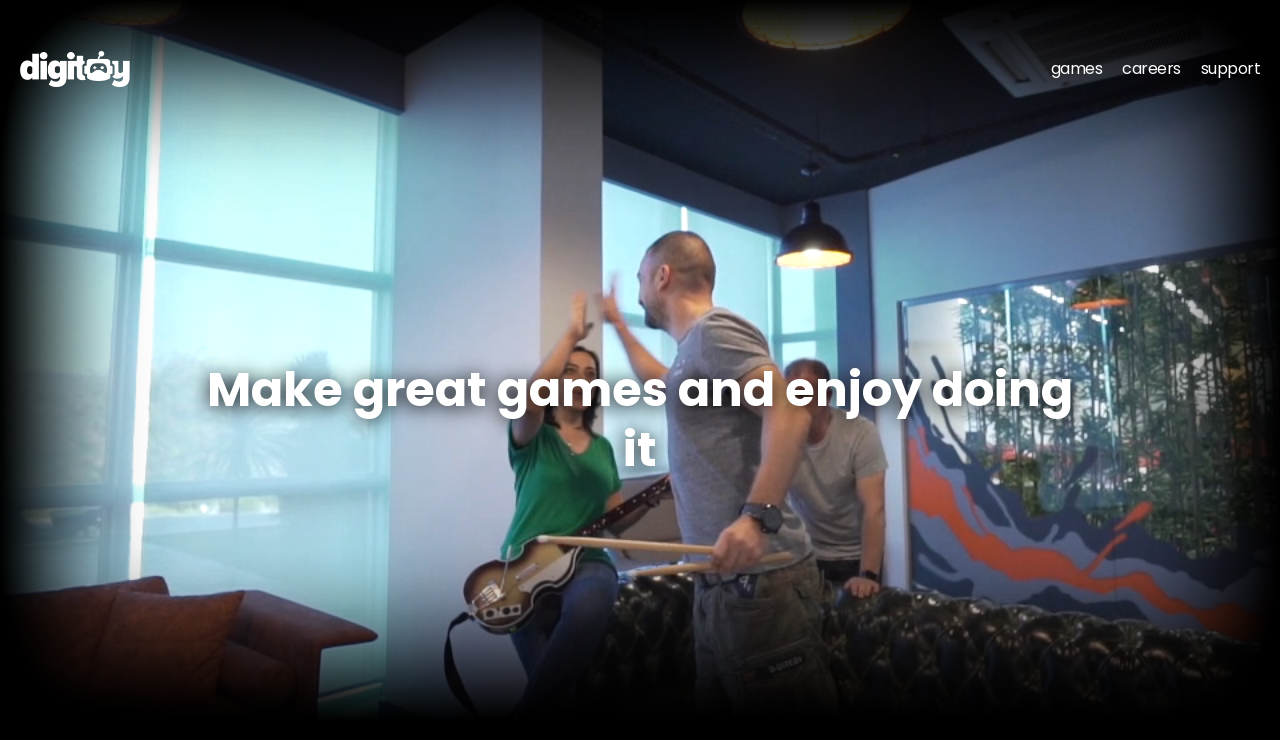

--- FILE ---
content_type: text/html
request_url: https://digitoygames.com/index.html
body_size: 29318
content:
<!DOCTYPE html>
<html scroll-behavior="smooth" lang="en">

<head>
 <meta charset="UTF-8">
 <meta name="viewport" content="width=device-width, initial-scale=1">
 <title>Digitoy Games</title>
 <!-- Twitter Card data -->
 <meta name="twitter:card" value="Digitoy Games">
 <meta name="Description" content="Digitoy Games" />
 <!-- Open Graph data -->
 <meta property="og:title" content="Digitoy Games" />
 <meta property="og:type" content="article" />
 <meta property="og:url" content="https://digitoy.games" />
 <meta property="og:image" content="https://i.snag.gy/i3eMBc.jpg" />
 <meta property="og:description" content="Digitoy Games" />
 <!-- Mobile header color for Chrome, Firefox OS and Opera -->
 <meta name="theme-color" content="#ff4970">
 <!-- Mobile header color Windows Phone -->
 <meta name="msapplication-navbutton-color" content="#ff4970">
 <!-- Mobile header color for iOS Safari (supports black, black-translucent or default) -->
 <meta name="apple-mobile-web-app-status-bar-style" content="default">
 <link href="https://fonts.googleapis.com/css?family=Roboto:100,300,400,500,700" rel="stylesheet">
<meta name="mobile-web-app-capable" content="yes"><meta name="theme-color" content="#fff"><meta name="application-name" content="digitoy.games}}"><link rel="apple-touch-icon" sizes="57x57" href="icons-8182a81046ca661f9e5805ff5bf3e6d2/apple-touch-icon-57x57.png"><link rel="apple-touch-icon" sizes="60x60" href="icons-8182a81046ca661f9e5805ff5bf3e6d2/apple-touch-icon-60x60.png"><link rel="apple-touch-icon" sizes="72x72" href="icons-8182a81046ca661f9e5805ff5bf3e6d2/apple-touch-icon-72x72.png"><link rel="apple-touch-icon" sizes="76x76" href="icons-8182a81046ca661f9e5805ff5bf3e6d2/apple-touch-icon-76x76.png"><link rel="apple-touch-icon" sizes="114x114" href="icons-8182a81046ca661f9e5805ff5bf3e6d2/apple-touch-icon-114x114.png"><link rel="apple-touch-icon" sizes="120x120" href="icons-8182a81046ca661f9e5805ff5bf3e6d2/apple-touch-icon-120x120.png"><link rel="apple-touch-icon" sizes="144x144" href="icons-8182a81046ca661f9e5805ff5bf3e6d2/apple-touch-icon-144x144.png"><link rel="apple-touch-icon" sizes="152x152" href="icons-8182a81046ca661f9e5805ff5bf3e6d2/apple-touch-icon-152x152.png"><link rel="apple-touch-icon" sizes="180x180" href="icons-8182a81046ca661f9e5805ff5bf3e6d2/apple-touch-icon-180x180.png"><meta name="apple-mobile-web-app-capable" content="yes"><meta name="apple-mobile-web-app-status-bar-style" content="black-translucent"><meta name="apple-mobile-web-app-title" content="digitoy.games}}"><link rel="icon" type="image/png" sizes="32x32" href="icons-8182a81046ca661f9e5805ff5bf3e6d2/favicon-32x32.png"><link rel="icon" type="image/png" sizes="16x16" href="icons-8182a81046ca661f9e5805ff5bf3e6d2/favicon-16x16.png"><link rel="shortcut icon" href="icons-8182a81046ca661f9e5805ff5bf3e6d2/favicon.ico"><link rel="apple-touch-startup-image" media="(device-width: 320px) and (device-height: 480px) and (-webkit-device-pixel-ratio: 1)" href="icons-8182a81046ca661f9e5805ff5bf3e6d2/apple-touch-startup-image-320x460.png"><link rel="apple-touch-startup-image" media="(device-width: 320px) and (device-height: 480px) and (-webkit-device-pixel-ratio: 2)" href="icons-8182a81046ca661f9e5805ff5bf3e6d2/apple-touch-startup-image-640x920.png"><link rel="apple-touch-startup-image" media="(device-width: 320px) and (device-height: 568px) and (-webkit-device-pixel-ratio: 2)" href="icons-8182a81046ca661f9e5805ff5bf3e6d2/apple-touch-startup-image-640x1096.png"><link rel="apple-touch-startup-image" media="(device-width: 375px) and (device-height: 667px) and (-webkit-device-pixel-ratio: 2)" href="icons-8182a81046ca661f9e5805ff5bf3e6d2/apple-touch-startup-image-750x1294.png"><link rel="apple-touch-startup-image" media="(device-width: 414px) and (device-height: 736px) and (orientation: landscape) and (-webkit-device-pixel-ratio: 3)" href="icons-8182a81046ca661f9e5805ff5bf3e6d2/apple-touch-startup-image-1182x2208.png"><link rel="apple-touch-startup-image" media="(device-width: 414px) and (device-height: 736px) and (orientation: portrait) and (-webkit-device-pixel-ratio: 3)" href="icons-8182a81046ca661f9e5805ff5bf3e6d2/apple-touch-startup-image-1242x2148.png"><link rel="apple-touch-startup-image" media="(device-width: 768px) and (device-height: 1024px) and (orientation: landscape) and (-webkit-device-pixel-ratio: 1)" href="icons-8182a81046ca661f9e5805ff5bf3e6d2/apple-touch-startup-image-748x1024.png"><link rel="apple-touch-startup-image" media="(device-width: 768px) and (device-height: 1024px) and (orientation: portrait) and (-webkit-device-pixel-ratio: 1)" href="icons-8182a81046ca661f9e5805ff5bf3e6d2/apple-touch-startup-image-768x1004.png"><link rel="apple-touch-startup-image" media="(device-width: 768px) and (device-height: 1024px) and (orientation: landscape) and (-webkit-device-pixel-ratio: 2)" href="icons-8182a81046ca661f9e5805ff5bf3e6d2/apple-touch-startup-image-1496x2048.png"><link rel="apple-touch-startup-image" media="(device-width: 768px) and (device-height: 1024px) and (orientation: portrait) and (-webkit-device-pixel-ratio: 2)" href="icons-8182a81046ca661f9e5805ff5bf3e6d2/apple-touch-startup-image-1536x2008.png"><link href="styles.15bd24b6920db7ab02fc.css" rel="stylesheet"></head>
<body>
 <div class="header">
  <div class="header__container"> 
   <div class="header__logo"></div>
   <div class="header__nav">
    <a href="#games">games</a>
    <a href="https://www.linkedin.com/company/digitoy-games/" target="_blank">careers</a> 
    <a href="http://digitoygames.com/support.html" target="_self">support</a>
   </div>
  </div>
 </div>
 <div class="home">
  <div class="home__video">
   <video autoplay loop muted id="bgvid">
    <source src="https://digitoygames.com/vids/dgt.mp4" type="video/mp4"></video>
  </div>
  <div class="home__splash">
    Make great games and enjoy doing it
  </div>
 </div>
 

 <div class="content center splash-text">
  <p>
    Digitoy Games is developing online multiplayer games and reaching millions of users. Our mission is to create innovative and contestant game experiences. Our collective expertise in developing and publishing high-quality software on mobile, combined with our robust cross-platform technology allows us to bring our games to millions of our players around the world.  
  </p>
  <br/>



 </div>



 <div id="games" class="games-container">
  <div class="content">
    <h1 class="head">Games</h1>
  </div>
  <div class="content games">    
   <div class="games__col">
    <div class="game okex"><img src="game-okex.0a9c5535a766318ff470.jpg" alt="Okey Extra"/></div>
   </div>
   <div class="games__col">
    <div class="game yuzbir"><img src="game-yuzbir.a6623a11fb9099806628.jpg" alt="Yüzbir Extra"/></div>
    <div class="game poker"><img src="game-poker.72e832ea4253a14780a6.jpg" alt="Poker Extra"/></div>
   </div>
   



  </div>
  <div class="content">

   <h1 class="tech-title">We do it, the way we want it</h1>
  

   <div class="tech">
     <div class="tech__text">
       <p>
         Using technology to create a game is indeed the real game for us. Because we enjoy the pleasure of using any kind of technology to create what we want. We are flexible, experienced and ambitious to embody our vision of the user experience and work hard to create fun, promising and smart games for millions.
        </p>
        <p>
          The cross-platform game engine we call "Digiplay" allows you to write it once and deploy it on the platform you want natively. So you are not restricted by others' technologies.   
        </p>
        

     </div>
     <div class="tech__logos">
      <img src="[data-uri]" alt="Xamarin"/>
      <img src="[data-uri]" alt="Java"/>
      <img src="[data-uri]" alt="HTML5"/>
    </div>
   </div>

    
   
  
  </div>
  <div class="content careers">

   
   <p class="center">
    We’re an extraordinary team. And we need great people to grow with us. We are always looking for talented, creative, innovative, ambitious and nice people. Are you one of them? Check our job openings and be a part of our future!
   </p>
   
   <a class="btn btn-joinus" href="https://www.linkedin.com/company/digitoy-games/" target="_blank">
    <img src="[data-uri]" alt="Haxe"/> <span>Openings</span> 
   </a>
   </div>





   <div class="content contact" id="contact">

    <svg version="1.1" xmlns="https://www.w3.org/2000/svg" xmlns:xlink="https://www.w3.org/1999/xlink" width="124" height="134" viewBox="0 0 124 134" style="enable-background:new 0 0 124 134;" xml:space="preserve">

  <path d="M116.3,104.5h-0.9v7.5c0,14.4-26.9,21.9-53.4,21.9c-26.5,0-53.4-7.5-53.4-21.9v-7.5H7.7c-4.2,0-7.7-3.6-7.7-8.1
   V68.8c0-4.5,3.5-8.1,7.7-8.1h2.1V49.7c0-9.4,7.9-17.1,17.7-17.1h28.2c0.9-3.5,2.4-6.8,4.3-9.8c-1.1-2.2-1.7-4.6-1.7-7
   C58.4,7.1,65.7,0,74.7,0c9,0,16.4,7.1,16.4,15.8c0,8.7-7.3,15.8-16.4,15.8c-0.5,0-1.1,0-1.6-0.1c-0.2,0.3-0.4,0.7-0.6,1h25.2
   c9.8,0,17.7,7.7,17.7,17.1v10.9h0.9c4.2,0,7.7,3.6,7.7,8.1v27.6C124,100.9,120.5,104.5,116.3,104.5z M119.1,69
   c0-1.9-1.5-3.4-3.3-3.4h-5.3V50.1c0-6.9-5.8-12.6-12.9-12.6H66c0.8-4,2.6-7.6,5-10.6c1.2,0.4,2.4,0.6,3.7,0.6
   c6.4,0,11.6-5.1,11.6-11.3c0-6.2-5.2-11.3-11.6-11.3c-6.4,0-11.6,5.1-11.6,11.3c0,2.7,1,5.2,2.6,7.1c-3.1,4.1-5.2,8.9-6.1,14.2H27.7
   c-7.1,0-12.9,5.6-12.9,12.6v15.5H8.7c-2.1,0-3.7,1.5-3.7,3.4v27.3c0,1.9,1.7,3.4,3.7,3.4h6.1v4.7v7.5c0,9.6,21.4,17.3,47.9,17.3
   s47.9-7.7,47.9-17.3v-7.5v-4.7h5.3c1.8,0,3.3-1.5,3.3-3.4V69z M93.2,97.5C84.4,96,79.6,86,70.6,84.4c-2.8-0.5-5.5-0.8-8.4-0.8
   c-2.8,0-5.7,0.3-8.5,0.8C44.7,86,39.9,96,31.1,97.5c-6,1.1-5.6-6-6.4-9.8C24,75.3,28,60.2,40.8,54.4c7.1-2.1,14.2-2.2,21.4-2.1
   c7-0.1,14.4,0,21.3,2.1c12.7,5.8,16.8,20.9,16,33.3C98.8,91.6,99.2,98.6,93.2,97.5z M52.8,70.4h-3.7v-4.9H43v4.9h-4.9v6.1H43v4.9
   h4.9v-4.9h4.9V70.4z M78.6,65.7c-3.9,0-7,3.1-7,6.9c0,3.8,3.1,6.9,7,6.9c3.9,0,7-3.1,7-6.9C85.6,68.8,82.4,65.7,78.6,65.7z"/>
  </svg>

<h1>Any question? <br/>Feel free to contact.</h1>

<a class="btn btn-contact" href="mailto:support@digitoygames.com">
 Contact Us
</a>

   </div>
</div>






 <div class="content footer">
  <div class="footer__row">
   
   <div class="footer__links">
    <a href="https://digitoygames.com/terms/#en" target="_blank">Terms Of Service    </a> |
     <a href="https://digitoygames.com/privacy/#en" target="_blank">Privacy Policy    </a> |
      <a href="https://digitoygames.com/kvk/cookies-privacy-notice.html#en" target="_blank">Cookies Privacy Notice    </a> |
        <a href="https://digitoygames.com/kvk/ilgili-kisi-basvuru-formu.pdf" target="_blank">Data Subject Request Form    </a> 
   </div>
  </div>
  <div class="footer__row">
   <div class="footer__copyright">
    Copyright © 2020 Digitoy Games
   </div>
  </div>
 </div>
<script type="text/javascript" src="main.de69b04e5cf0b97b112e.js"></script></body>
</html>

--- FILE ---
content_type: text/css
request_url: https://digitoygames.com/styles.15bd24b6920db7ab02fc.css
body_size: 7465
content:
@import url(https://fonts.googleapis.com/css?family=Poppins:400,700|Roboto);html{line-height:1.15;scroll-behavior:smooth;-webkit-text-size-adjust:100%}body{margin:0}main{display:block}h1{font-size:2em;margin:.67em 0}hr{box-sizing:content-box;height:0;overflow:visible}pre{font-family:monospace,monospace;font-size:1em}a{background-color:transparent}abbr[title]{border-bottom:none;text-decoration:underline;-webkit-text-decoration:underline dotted;text-decoration:underline dotted}b,strong{font-weight:bolder}code,kbd,samp{font-family:monospace,monospace;font-size:1em}small{font-size:80%}sub,sup{font-size:75%;line-height:0;position:relative;vertical-align:baseline}sub{bottom:-.25em}sup{top:-.5em}img{border-style:none}button,input,optgroup,select,textarea{font-family:inherit;font-size:100%;line-height:1.15;margin:0}button,input{overflow:visible}button,select{text-transform:none}[type=button],[type=reset],[type=submit],button{-webkit-appearance:button}[type=button]::-moz-focus-inner,[type=reset]::-moz-focus-inner,[type=submit]::-moz-focus-inner,button::-moz-focus-inner{border-style:none;padding:0}[type=button]:-moz-focusring,[type=reset]:-moz-focusring,[type=submit]:-moz-focusring,button:-moz-focusring{outline:1px dotted ButtonText}fieldset{padding:.35em .75em .625em}legend{box-sizing:border-box;color:inherit;display:table;max-width:100%;padding:0;white-space:normal}progress{vertical-align:baseline}textarea{overflow:auto}[type=checkbox],[type=radio]{box-sizing:border-box;padding:0}[type=number]::-webkit-inner-spin-button,[type=number]::-webkit-outer-spin-button{height:auto}[type=search]{-webkit-appearance:textfield;outline-offset:-2px}[type=search]::-webkit-search-decoration{-webkit-appearance:none}::-webkit-file-upload-button{-webkit-appearance:button;font:inherit}details{display:block}summary{display:list-item}[hidden],template{display:none}a,abbr,acronym,address,applet,article,aside,audio,b,big,blockquote,body,canvas,caption,center,cite,code,dd,del,details,dfn,div,dl,dt,em,embed,fieldset,figcaption,figure,footer,form,h1,h2,h3,h4,h5,h6,header,hgroup,html,i,iframe,img,ins,kbd,label,legend,li,mark,menu,nav,object,ol,output,p,pre,q,ruby,s,samp,section,small,span,strike,strong,sub,summary,sup,table,tbody,td,tfoot,th,thead,time,tr,tt,u,ul,var,video{margin:0;padding:0;border:0;font-size:100%;font:inherit;vertical-align:baseline}article,aside,details,figcaption,figure,footer,header,hgroup,menu,nav,section{display:block}body{line-height:1}ol,ul{list-style:none}blockquote,q{quotes:none}blockquote:after,blockquote:before,q:after,q:before{content:"";content:none}table{border-collapse:collapse;border-spacing:0}body{height:100%;padding:0;background:#000;color:#fff;-webkit-font-smoothing:antialiased;-moz-osx-font-smoothing:grayscale;text-rendering:optimizeLegibility;font-family:Roboto,-apple-system,BlinkMacSystemFont,Segoe UI,Oxygen,Ubuntu,Cantarell,Open Sans,Helvetica Neue,sans-serif}*{box-sizing:border-box}h1,h2,h3,h4{font-family:Poppins,-apple-system,BlinkMacSystemFont,Segoe UI,Roboto,Oxygen,Ubuntu,Cantarell,Open Sans,Helvetica Neue,sans-serif}svg{display:inline-block;vertical-align:text-top;fill:currentColor;transform:translateZ(0);pointer-events:none}h1{font-size:32px;font-weight:600}.header{position:fixed;top:0;left:0;right:0;height:50px;z-index:1}.header__container{display:-ms-flexbox;display:flex;-ms-flex-align:center;align-items:center;-ms-flex-pack:justify;justify-content:space-between;max-width:1280px;margin:0 auto;padding:50px 20px;transition:all .2s ease}.scrolled .header__container{padding:10px 20px;background:rgba(0,0,0,.7)}.header__logo{background:transparent url(home-logo.5a55f258791516575943.png) no-repeat;width:110px;height:38px;background-size:110px 38px;transition:all .2s ease}.scrolled .header__logo{transform:scale(.8)}.header__nav{display:-ms-flexbox;display:flex}.header__nav a{color:#fff;text-decoration:none;font-family:Poppins,-apple-system,BlinkMacSystemFont,Segoe UI,Roboto,Oxygen,Ubuntu,Cantarell,Open Sans,Helvetica Neue,sans-serif;font-weight:500;letter-spacing:-.5px;font-size:16px;margin-left:20px;position:relative}.header__nav a:after{position:absolute;content:"";left:-3px;right:-3px;height:2px;background:#f54646;bottom:-2px;opacity:0;transition:all .2s linear}.header__nav a:hover:after{opacity:1}.home{width:100%;max-width:1280px;margin:0 auto 20px;height:600px;display:-ms-flexbox;display:flex;-ms-flex-pack:center;justify-content:center;-ms-flex-line-pack:center;align-content:center;-ms-flex-align:center;align-items:center;position:relative}.home:after{position:absolute;right:0;left:0;top:0;bottom:0;content:"";background:transparent url(home-overlay.ec8d6367cffd72cc34df.png) no-repeat;background-size:100% 100%}.home__image-1{background:transparent url(t1.22600b8e0739d1e05de5.jpg) no-repeat;background-size:cover}.home__image-1,.home__video{width:100%;height:100%}.home__video video{width:100%}.home__splash{position:absolute;top:50%;font-size:48px;font-weight:700;font-family:Poppins,-apple-system,BlinkMacSystemFont,Segoe UI,Roboto,Oxygen,Ubuntu,Cantarell,Open Sans,Helvetica Neue,sans-serif;max-width:70%;text-align:center;line-height:60px;text-shadow:0 2px 20px #000}.splash-text{padding:100px 20px 20px;margin-top:80px!important}.content{margin:0 auto;max-width:960px;padding:20px}.content.careers,.content.contact{margin-top:110px;padding-top:110px;border-top:1px solid #333;text-align:center}.content.contact{text-align:center;margin-bottom:50px}.content.contact h1{line-height:40px;margin-top:30px;font-weight:700}.content.contact .btn{margin:40px auto}.content.games{background:red;border-bottom-left-radius:20px;border-bottom-right-radius:20px;overflow:hidden;display:-ms-flexbox;display:flex;-ms-flex-wrap:wrap;flex-wrap:wrap;padding:0}.content.games .games__col{-ms-flex:1;flex:1;display:-ms-flexbox;display:flex;-ms-flex-direction:column;flex-direction:column}.content.games .game img{display:block;max-width:100%;height:auto}.content.games .okex{width:580px}.center{text-align:center}p{line-height:24px;font-size:20px}.footer{border-top:1px solid #333}.footer__row{display:-ms-flexbox;display:flex;-ms-flex-pack:justify;justify-content:space-between}.footer__links a{color:#fff;text-decoration:none;font-family:Poppins,-apple-system,BlinkMacSystemFont,Segoe UI,Roboto,Oxygen,Ubuntu,Cantarell,Open Sans,Helvetica Neue,sans-serif;font-weight:500}.footer__copyright{color:#666;font-size:14px;padding-top:15px;padding-bottom:15px}.btn{display:-ms-inline-flexbox;display:inline-flex;height:52px;font-family:Poppins,-apple-system,BlinkMacSystemFont,Segoe UI,Roboto,Oxygen,Ubuntu,Cantarell,Open Sans,Helvetica Neue,sans-serif;font-weight:600;border:2px solid #fff;background:none;border-radius:12px;color:#fff;font-size:18px;padding:0 80px;-ms-flex-pack:center;justify-content:center;-ms-flex-align:center;align-items:center;transition:all .1s linear;text-decoration:none;cursor:pointer}.btn span{margin-left:5px}.btn:focus{outline:none}.btn:hover{background:#fff;color:#000}.btn-joinus{margin:20px auto 0}.games-container{background:transparent url(games-bg.30d3db15ff1a4ceb892f.jpg) no-repeat top;background-size:90%;width:100%;padding-top:100px}.games-container h1.head{text-align:center;margin-bottom:10px;font-size:48px;padding-bottom:20px;border-bottom:2px solid hsla(0,0%,100%,.5);margin:0 -20px -20px}.tech__text p{margin-bottom:20px}.tech__logos{padding-top:20px;display:-ms-flexbox;display:flex;-ms-flex-align:center;align-items:center;-ms-flex-pack:distribute;justify-content:space-around}h1.tech-title{margin-top:20px;font-size:36px;border:none;margin-bottom:20px}

--- FILE ---
content_type: text/javascript
request_url: https://digitoygames.com/main.de69b04e5cf0b97b112e.js
body_size: 1424
content:
!function(e){var t={};function n(o){if(t[o])return t[o].exports;var r=t[o]={i:o,l:!1,exports:{}};return e[o].call(r.exports,r,r.exports,n),r.l=!0,r.exports}n.m=e,n.c=t,n.d=function(e,t,o){n.o(e,t)||Object.defineProperty(e,t,{enumerable:!0,get:o})},n.r=function(e){"undefined"!=typeof Symbol&&Symbol.toStringTag&&Object.defineProperty(e,Symbol.toStringTag,{value:"Module"}),Object.defineProperty(e,"__esModule",{value:!0})},n.t=function(e,t){if(1&t&&(e=n(e)),8&t)return e;if(4&t&&"object"==typeof e&&e&&e.__esModule)return e;var o=Object.create(null);if(n.r(o),Object.defineProperty(o,"default",{enumerable:!0,value:e}),2&t&&"string"!=typeof e)for(var r in e)n.d(o,r,function(t){return e[t]}.bind(null,r));return o},n.n=function(e){var t=e&&e.__esModule?function(){return e.default}:function(){return e};return n.d(t,"a",t),t},n.o=function(e,t){return Object.prototype.hasOwnProperty.call(e,t)},n.p="",n(n.s=0)}([function(e,t,n){"use strict";function o(){var e=document.querySelector(".home"),t=document.getElementById("bgvid");e.style.height=t.clientHeight+"px"}n(1),n(2),document.addEventListener("DOMContentLoaded",function(){o(),window.addEventListener("resize",o),window.addEventListener("scroll",r),document.getElementById("bgvid").onloadeddata=function(){o()}});var r=function(){var e=window.pageYOffset||document.documentElement.scrollTop,t=document.querySelector(".header");e>100?t.classList.add("scrolled"):t.classList.remove("scrolled")}},function(e,t,n){},function(e,t,n){}]);
//# sourceMappingURL=main.de69b04e5cf0b97b112e.js.map